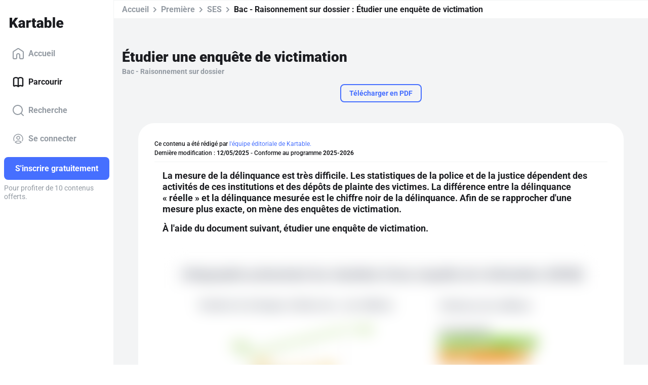

--- FILE ---
content_type: image/svg+xml
request_url: https://assets.kartable.fr/front/assets/media/icons/kartable-logo.svg?1768486525
body_size: 1046
content:
<svg viewBox="0 0 119 41" fill="none" xmlns="http://www.w3.org/2000/svg"><path d="M13.768 23.59l-1.97 2.16V31H7V11.094h4.799v8.777l1.668-2.53 4.293-6.247h5.933l-6.726 8.804L23.693 31h-5.687l-4.238-7.41zM33.031 31c-.164-.3-.31-.743-.437-1.326-.848 1.066-2.033 1.6-3.555 1.6-1.395 0-2.58-.42-3.555-1.258-.975-.848-1.463-1.91-1.463-3.186 0-1.604.593-2.816 1.778-3.637 1.185-.82 2.907-1.23 5.168-1.23h1.422v-.78c0-1.357-.588-2.037-1.764-2.037-1.094 0-1.64.538-1.64 1.614h-4.608c0-1.431.606-2.593 1.818-3.487 1.222-.893 2.776-1.34 4.662-1.34 1.887 0 3.377.46 4.471 1.381 1.094.921 1.654 2.183 1.682 3.788v6.548c.018 1.359.228 2.398.629 3.118V31H33.03zm-2.884-3.008c.574 0 1.048-.123 1.421-.369.383-.246.657-.524.82-.834v-2.365h-1.34c-1.603 0-2.405.72-2.405 2.16 0 .42.14.761.423 1.025.283.256.643.383 1.08.383zm18.375-7.615l-1.518-.11c-1.45 0-2.379.456-2.79 1.368V31h-4.607V16.207h4.32l.151 1.9c.775-1.449 1.855-2.173 3.24-2.173.492 0 .92.054 1.285.164l-.081 4.279zm7.71-7.847v3.677h2.434v3.2h-2.434v6.767c0 .556.1.943.301 1.162.2.219.597.328 1.19.328.455 0 .838-.027 1.148-.082v3.295a8.504 8.504 0 01-2.598.396c-1.586 0-2.757-.373-3.513-1.12-.757-.748-1.135-1.883-1.135-3.405v-7.342h-1.887v-3.199h1.887v-3.678h4.607zM68.824 31c-.164-.3-.31-.743-.437-1.326-.848 1.066-2.033 1.6-3.555 1.6-1.394 0-2.58-.42-3.555-1.258-.975-.848-1.462-1.91-1.462-3.186 0-1.604.592-2.816 1.777-3.637 1.185-.82 2.907-1.23 5.168-1.23h1.422v-.78c0-1.357-.588-2.037-1.764-2.037-1.094 0-1.64.538-1.64 1.614H60.17c0-1.431.606-2.593 1.818-3.487 1.222-.893 2.776-1.34 4.662-1.34 1.887 0 3.377.46 4.471 1.381 1.094.921 1.654 2.183 1.682 3.788v6.548c.018 1.359.228 2.398.629 3.118V31h-4.608zm-2.885-3.008c.575 0 1.049-.123 1.422-.369.383-.246.657-.524.82-.834v-2.365h-1.34c-1.603 0-2.405.72-2.405 2.16 0 .42.14.761.423 1.025.283.256.643.383 1.08.383zM89.1 23.727c0 2.424-.502 4.288-1.504 5.591-1.003 1.304-2.416 1.955-4.239 1.955-1.504 0-2.716-.597-3.636-1.79L79.529 31H75.4V10h4.608v7.396c.857-.975 1.964-1.462 3.322-1.462 1.841 0 3.263.66 4.266 1.982 1.002 1.322 1.504 3.181 1.504 5.578v.233zm-4.621-.288c0-1.421-.192-2.433-.575-3.035-.373-.61-.952-.916-1.736-.916-1.04 0-1.76.397-2.16 1.19v5.879c.392.784 1.12 1.175 2.187 1.175 1.085 0 1.773-.528 2.065-1.585.146-.52.218-1.422.218-2.707zM96.004 31h-4.621V10h4.62v21zm10.008.273c-2.27 0-4.106-.674-5.51-2.023-1.404-1.358-2.105-3.122-2.105-5.291v-.383c0-1.513.277-2.848.834-4.006.565-1.157 1.385-2.05 2.46-2.68 1.076-.637 2.352-.956 3.829-.956 2.078 0 3.718.647 4.921 1.941 1.204 1.285 1.805 3.08 1.805 5.387v1.79h-9.16c.164.83.524 1.482 1.08 1.956s1.276.71 2.16.71c1.459 0 2.598-.51 3.418-1.53l2.106 2.488c-.575.793-1.39 1.426-2.448 1.9a8.267 8.267 0 01-3.39.697zm-.52-11.785c-1.349 0-2.151.893-2.406 2.68h4.648v-.355c.019-.739-.168-1.308-.56-1.71-.392-.41-.953-.615-1.682-.615z" fill="#1B1C20"/></svg>